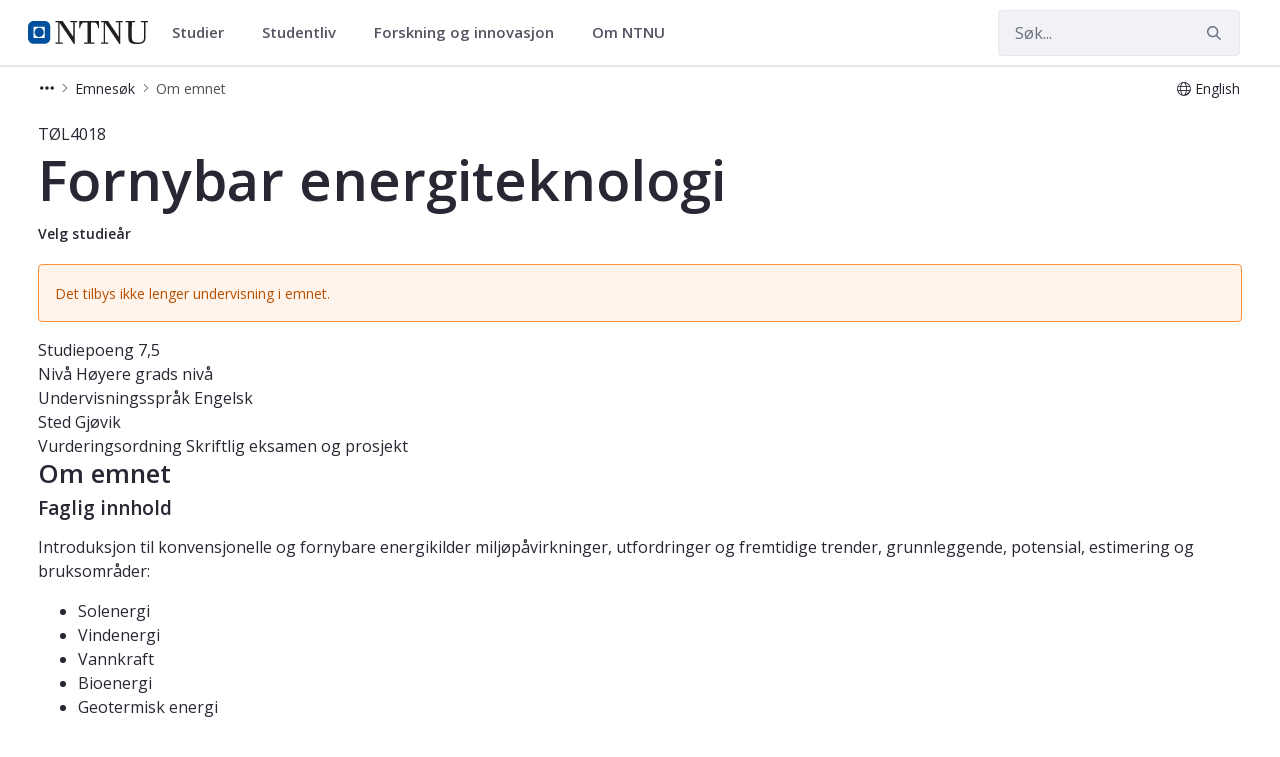

--- FILE ---
content_type: text/html;charset=UTF-8
request_url: https://www.ntnu.no/studier/emner/T%C3%98L4018
body_size: 19461
content:




































	
		
			<!DOCTYPE html>


















































































<html class="ltr" dir="ltr" lang="nb-NO">
	<head>
		<title>Emne - Fornybar energiteknologi - TØL4018 - NTNU</title>
		<meta content="initial-scale=1.0, width=device-width" name="viewport" />

		<meta name="mobile-web-app-capable" content="yes">
		<meta name="application-name" content="NTNU">

		<meta name="apple-mobile-web-app-capable" content="yes">
		<meta name="apple-mobile-web-app-title" content="NTNU">
		<meta name="apple-mobile-web-app-status-bar-style" content="default">

		<link rel="apple-touch-icon" href="https://www.ntnu.no/o/ntnu-theme/images/ntnu-icon-60x60.png">
		<link rel="apple-touch-icon" sizes="76x76" href="https://www.ntnu.no/o/ntnu-theme/images/ntnu-icon-76x76.png">
		<link rel="apple-touch-icon" sizes="120x120" href="https://www.ntnu.no/o/ntnu-theme/images/ntnu-icon-120x120.png">
		<link rel="apple-touch-icon" sizes="152x152" href="https://www.ntnu.no/o/ntnu-theme/images/ntnu-icon-152x152.png">

		<link href="//fonts.googleapis.com/css?family=Open+Sans:400italic,400,300,600,700" rel="stylesheet" type="text/css">
		<meta name="google-site-verification" content="MvmsXC06IWyb82SIuHjRFnJodYChvM7Vot7rt_2EcGk">
		<script async src="https://umami.it.ntnu.no/script.js" data-website-id="c2d02892-c0b8-4056-8265-05f9e45f2f9a"></script>






































<meta content="text/html; charset=UTF-8" http-equiv="content-type" />












<script data-senna-track="permanent" src="/o/frontend-js-lodash-web/lodash/lodash.js" type="text/javascript"></script>
<script data-senna-track="permanent" src="/o/frontend-js-lodash-web/lodash/util.js" type="text/javascript"></script>


<link href="https://www.ntnu.no/o/ntnu-theme/images/logoicon.ico" rel="icon" />




	
	





<link class="lfr-css-file" data-senna-track="temporary" href="https://www.ntnu.no/o/ntnu-theme/css/clay.css?browserId=other&amp;themeId=ntnutheme_WAR_ntnutheme&amp;minifierType=css&amp;languageId=nb_NO&amp;b=7110&amp;t=1766132762000" id="liferayAUICSS" rel="stylesheet" type="text/css" />



<link data-senna-track="temporary" href="/o/frontend-css-web/main.css?browserId=other&amp;themeId=ntnutheme_WAR_ntnutheme&amp;minifierType=css&amp;languageId=nb_NO&amp;b=7110&amp;t=1765988211660" id="liferayPortalCSS" rel="stylesheet" type="text/css" />









	

	





	



	

		<link data-senna-track="temporary" href="/combo?browserId=other&amp;minifierType=&amp;themeId=ntnutheme_WAR_ntnutheme&amp;languageId=nb_NO&amp;b=7110&amp;com_liferay_portal_search_web_search_bar_portlet_SearchBarPortlet_INSTANCE_templateSearch:%2Fsearch%2Fbar%2Fcss%2Fmain.css&amp;com_liferay_product_navigation_product_menu_web_portlet_ProductMenuPortlet:%2Fcss%2Fmain.css&amp;com_liferay_site_navigation_menu_web_portlet_SiteNavigationMenuPortlet:%2Fcss%2Fmain.css&amp;t=1766132762000" id="3b3caaa5" rel="stylesheet" type="text/css" />

	







<script data-senna-track="temporary" type="text/javascript">
	// <![CDATA[
		var Liferay = Liferay || {};

		Liferay.Browser = {
			acceptsGzip: function() {
				return true;
			},

			

			getMajorVersion: function() {
				return 131.0;
			},

			getRevision: function() {
				return '537.36';
			},
			getVersion: function() {
				return '131.0';
			},

			

			isAir: function() {
				return false;
			},
			isChrome: function() {
				return true;
			},
			isEdge: function() {
				return false;
			},
			isFirefox: function() {
				return false;
			},
			isGecko: function() {
				return true;
			},
			isIe: function() {
				return false;
			},
			isIphone: function() {
				return false;
			},
			isLinux: function() {
				return false;
			},
			isMac: function() {
				return true;
			},
			isMobile: function() {
				return false;
			},
			isMozilla: function() {
				return false;
			},
			isOpera: function() {
				return false;
			},
			isRtf: function() {
				return true;
			},
			isSafari: function() {
				return true;
			},
			isSun: function() {
				return false;
			},
			isWebKit: function() {
				return true;
			},
			isWindows: function() {
				return false;
			}
		};

		Liferay.Data = Liferay.Data || {};

		Liferay.Data.ICONS_INLINE_SVG = true;

		Liferay.Data.NAV_SELECTOR = '#navigation';

		Liferay.Data.NAV_SELECTOR_MOBILE = '#navigationCollapse';

		Liferay.Data.isCustomizationView = function() {
			return false;
		};

		Liferay.Data.notices = [
			null

			

			
		];

		Liferay.PortletKeys = {
			DOCUMENT_LIBRARY: 'com_liferay_document_library_web_portlet_DLPortlet',
			DYNAMIC_DATA_MAPPING: 'com_liferay_dynamic_data_mapping_web_portlet_DDMPortlet',
			ITEM_SELECTOR: 'com_liferay_item_selector_web_portlet_ItemSelectorPortlet'
		};

		Liferay.PropsValues = {
			JAVASCRIPT_SINGLE_PAGE_APPLICATION_TIMEOUT: 0,
			NTLM_AUTH_ENABLED: false,
			UPLOAD_SERVLET_REQUEST_IMPL_MAX_SIZE: 90085760000
		};

		Liferay.ThemeDisplay = {

			

			
				getLayoutId: function() {
					return '1059';
				},

				

				getLayoutRelativeControlPanelURL: function() {
					return '/group/studier/~/control_panel/manage?p_p_id=coursedetailsportlet_WAR_courselistportlet';
				},

				getLayoutRelativeURL: function() {
					return '/web/studier/emner';
				},
				getLayoutURL: function() {
					return 'https://www.ntnu.no/web/studier/emner';
				},
				getParentLayoutId: function() {
					return '4';
				},
				isControlPanel: function() {
					return false;
				},
				isPrivateLayout: function() {
					return 'false';
				},
				isVirtualLayout: function() {
					return false;
				},
			

			getBCP47LanguageId: function() {
				return 'nb-NO';
			},
			getCanonicalURL: function() {

				

				return 'https\x3a\x2f\x2fwww\x2entnu\x2eno\x2fweb\x2fstudier\x2femner\x2f-\x2fcourse_details\x2fT\x25C3\x2598L4018';
			},
			getCDNBaseURL: function() {
				return 'https://www.ntnu.no';
			},
			getCDNDynamicResourcesHost: function() {
				return '';
			},
			getCDNHost: function() {
				return '';
			},
			getCompanyGroupId: function() {
				return '4941131';
			},
			getCompanyId: function() {
				return '10113';
			},
			getDefaultLanguageId: function() {
				return 'nb_NO';
			},
			getDoAsUserIdEncoded: function() {
				return '';
			},
			getLanguageId: function() {
				return 'nb_NO';
			},
			getParentGroupId: function() {
				return '314472';
			},
			getPathContext: function() {
				return '';
			},
			getPathImage: function() {
				return '/image';
			},
			getPathJavaScript: function() {
				return '/o/frontend-js-web';
			},
			getPathMain: function() {
				return '/c';
			},
			getPathThemeImages: function() {
				return 'https://www.ntnu.no/o/ntnu-theme/images';
			},
			getPathThemeRoot: function() {
				return '/o/ntnu-theme';
			},
			getPlid: function() {
				return '1323774250';
			},
			getPortalURL: function() {
				return 'https://www.ntnu.no';
			},
			getScopeGroupId: function() {
				return '314472';
			},
			getScopeGroupIdOrLiveGroupId: function() {
				return '314472';
			},
			getSessionId: function() {
				return '';
			},
			getSiteAdminURL: function() {
				return 'https://www.ntnu.no/group/studier/~/control_panel/manage?p_p_lifecycle=0&p_p_state=maximized&p_p_mode=view';
			},
			getSiteGroupId: function() {
				return '314472';
			},
			getURLControlPanel: function() {
				return '/group/control_panel?refererPlid=1323774250';
			},
			getURLHome: function() {
				return 'https\x3a\x2f\x2fwww\x2entnu\x2eno\x2fweb\x2fguest';
			},
			getUserEmailAddress: function() {
				return '';
			},
			getUserId: function() {
				return '10116';
			},
			getUserName: function() {
				return '';
			},
			isAddSessionIdToURL: function() {
				return false;
			},
			isFreeformLayout: function() {
				return false;
			},
			isImpersonated: function() {
				return false;
			},
			isSignedIn: function() {
				return false;
			},
			isStateExclusive: function() {
				return false;
			},
			isStateMaximized: function() {
				return false;
			},
			isStatePopUp: function() {
				return false;
			}
		};

		var themeDisplay = Liferay.ThemeDisplay;

		Liferay.AUI = {

			

			getAvailableLangPath: function() {
				return 'available_languages.jsp?browserId=other&themeId=ntnutheme_WAR_ntnutheme&colorSchemeId=01&minifierType=js&languageId=nb_NO&b=7110&t=1768386642405';
			},
			getCombine: function() {
				return true;
			},
			getComboPath: function() {
				return '/combo/?browserId=other&minifierType=&languageId=nb_NO&b=7110&t=1765988216843&';
			},
			getDateFormat: function() {
				return '%d.%m.%Y';
			},
			getEditorCKEditorPath: function() {
				return '/o/frontend-editor-ckeditor-web';
			},
			getFilter: function() {
				var filter = 'raw';

				
					
						filter = 'min';
					
					

				return filter;
			},
			getFilterConfig: function() {
				var instance = this;

				var filterConfig = null;

				if (!instance.getCombine()) {
					filterConfig = {
						replaceStr: '.js' + instance.getStaticResourceURLParams(),
						searchExp: '\\.js$'
					};
				}

				return filterConfig;
			},
			getJavaScriptRootPath: function() {
				return '/o/frontend-js-web';
			},
			getLangPath: function() {
				return 'aui_lang.jsp?browserId=other&themeId=ntnutheme_WAR_ntnutheme&colorSchemeId=01&minifierType=js&languageId=nb_NO&b=7110&t=1765988216843';
			},
			getPortletRootPath: function() {
				return '/html/portlet';
			},
			getStaticResourceURLParams: function() {
				return '?browserId=other&minifierType=&languageId=nb_NO&b=7110&t=1765988216843';
			}
		};

		Liferay.authToken = '9CTvHCTq';

		

		Liferay.currentURL = '\x2fweb\x2fstudier\x2femner\x2f-\x2fcourse_details\x2fT\x25C3\x2598L4018';
		Liferay.currentURLEncoded = '\x252Fweb\x252Fstudier\x252Femner\x252F-\x252Fcourse_details\x252FT\x2525C3\x252598L4018';
	// ]]>
</script>



	

	<script src="/o/js_loader_modules?t=1767957040851" type="text/javascript"></script>


<script src="/o/js_loader_config?t=1765988229624" type="text/javascript"></script>
<script data-senna-track="permanent" src="/combo?browserId=other&minifierType=js&languageId=nb_NO&b=7110&t=1765988216843&/o/frontend-js-web/jquery/jquery.js&/o/frontend-js-web/clay/popper.js&/o/frontend-js-web/clay/bootstrap.js&/o/frontend-js-web/aui/aui/aui.js&/o/frontend-js-web/aui/aui-base-html5-shiv/aui-base-html5-shiv.js&/o/frontend-js-web/liferay/browser_selectors.js&/o/frontend-js-web/liferay/modules.js&/o/frontend-js-web/liferay/aui_sandbox.js&/o/frontend-js-web/clay/collapsible-search.js&/o/frontend-js-web/clay/side-navigation.js&/o/frontend-js-web/jquery/fm.js&/o/frontend-js-web/jquery/form.js&/o/frontend-js-web/misc/svg4everybody.js&/o/frontend-js-web/aui/arraylist-add/arraylist-add.js&/o/frontend-js-web/aui/arraylist-filter/arraylist-filter.js&/o/frontend-js-web/aui/arraylist/arraylist.js&/o/frontend-js-web/aui/array-extras/array-extras.js&/o/frontend-js-web/aui/array-invoke/array-invoke.js&/o/frontend-js-web/aui/attribute-base/attribute-base.js&/o/frontend-js-web/aui/attribute-complex/attribute-complex.js&/o/frontend-js-web/aui/attribute-core/attribute-core.js&/o/frontend-js-web/aui/attribute-observable/attribute-observable.js&/o/frontend-js-web/aui/attribute-extras/attribute-extras.js&/o/frontend-js-web/aui/base-base/base-base.js&/o/frontend-js-web/aui/base-pluginhost/base-pluginhost.js&/o/frontend-js-web/aui/classnamemanager/classnamemanager.js&/o/frontend-js-web/aui/datatype-xml-format/datatype-xml-format.js&/o/frontend-js-web/aui/datatype-xml-parse/datatype-xml-parse.js&/o/frontend-js-web/aui/dom-base/dom-base.js&/o/frontend-js-web/aui/dom-core/dom-core.js&/o/frontend-js-web/aui/dom-screen/dom-screen.js&/o/frontend-js-web/aui/dom-style/dom-style.js&/o/frontend-js-web/aui/event-base/event-base.js&/o/frontend-js-web/aui/event-custom-base/event-custom-base.js&/o/frontend-js-web/aui/event-custom-complex/event-custom-complex.js&/o/frontend-js-web/aui/event-delegate/event-delegate.js&/o/frontend-js-web/aui/event-focus/event-focus.js&/o/frontend-js-web/aui/event-hover/event-hover.js" type="text/javascript"></script>
<script data-senna-track="permanent" src="/combo?browserId=other&minifierType=js&languageId=nb_NO&b=7110&t=1765988216843&/o/frontend-js-web/aui/event-key/event-key.js&/o/frontend-js-web/aui/event-mouseenter/event-mouseenter.js&/o/frontend-js-web/aui/event-mousewheel/event-mousewheel.js&/o/frontend-js-web/aui/event-outside/event-outside.js&/o/frontend-js-web/aui/event-resize/event-resize.js&/o/frontend-js-web/aui/event-simulate/event-simulate.js&/o/frontend-js-web/aui/event-synthetic/event-synthetic.js&/o/frontend-js-web/aui/intl/intl.js&/o/frontend-js-web/aui/io-base/io-base.js&/o/frontend-js-web/aui/io-form/io-form.js&/o/frontend-js-web/aui/io-queue/io-queue.js&/o/frontend-js-web/aui/io-upload-iframe/io-upload-iframe.js&/o/frontend-js-web/aui/io-xdr/io-xdr.js&/o/frontend-js-web/aui/json-parse/json-parse.js&/o/frontend-js-web/aui/json-stringify/json-stringify.js&/o/frontend-js-web/aui/node-base/node-base.js&/o/frontend-js-web/aui/node-core/node-core.js&/o/frontend-js-web/aui/node-event-delegate/node-event-delegate.js&/o/frontend-js-web/aui/node-event-simulate/node-event-simulate.js&/o/frontend-js-web/aui/node-focusmanager/node-focusmanager.js&/o/frontend-js-web/aui/node-pluginhost/node-pluginhost.js&/o/frontend-js-web/aui/node-screen/node-screen.js&/o/frontend-js-web/aui/node-style/node-style.js&/o/frontend-js-web/aui/oop/oop.js&/o/frontend-js-web/aui/plugin/plugin.js&/o/frontend-js-web/aui/pluginhost-base/pluginhost-base.js&/o/frontend-js-web/aui/pluginhost-config/pluginhost-config.js&/o/frontend-js-web/aui/querystring-stringify-simple/querystring-stringify-simple.js&/o/frontend-js-web/aui/queue-promote/queue-promote.js&/o/frontend-js-web/aui/selector-css2/selector-css2.js&/o/frontend-js-web/aui/selector-css3/selector-css3.js&/o/frontend-js-web/aui/selector-native/selector-native.js&/o/frontend-js-web/aui/selector/selector.js&/o/frontend-js-web/aui/widget-base/widget-base.js&/o/frontend-js-web/aui/widget-htmlparser/widget-htmlparser.js&/o/frontend-js-web/aui/widget-skin/widget-skin.js" type="text/javascript"></script>
<script data-senna-track="permanent" src="/combo?browserId=other&minifierType=js&languageId=nb_NO&b=7110&t=1765988216843&/o/frontend-js-web/aui/widget-uievents/widget-uievents.js&/o/frontend-js-web/aui/yui-throttle/yui-throttle.js&/o/frontend-js-web/aui/aui-base-core/aui-base-core.js&/o/frontend-js-web/aui/aui-base-lang/aui-base-lang.js&/o/frontend-js-web/aui/aui-classnamemanager/aui-classnamemanager.js&/o/frontend-js-web/aui/aui-component/aui-component.js&/o/frontend-js-web/aui/aui-debounce/aui-debounce.js&/o/frontend-js-web/aui/aui-delayed-task-deprecated/aui-delayed-task-deprecated.js&/o/frontend-js-web/aui/aui-event-base/aui-event-base.js&/o/frontend-js-web/aui/aui-event-input/aui-event-input.js&/o/frontend-js-web/aui/aui-form-validator/aui-form-validator.js&/o/frontend-js-web/aui/aui-node-base/aui-node-base.js&/o/frontend-js-web/aui/aui-node-html5/aui-node-html5.js&/o/frontend-js-web/aui/aui-selector/aui-selector.js&/o/frontend-js-web/aui/aui-timer/aui-timer.js&/o/frontend-js-web/liferay/dependency.js&/o/frontend-js-web/liferay/dom_task_runner.js&/o/frontend-js-web/liferay/events.js&/o/frontend-js-web/liferay/language.js&/o/frontend-js-web/liferay/lazy_load.js&/o/frontend-js-web/liferay/liferay.js&/o/frontend-js-web/liferay/util.js&/o/frontend-js-web/liferay/global.bundle.js&/o/frontend-js-web/liferay/portal.js&/o/frontend-js-web/liferay/portlet.js&/o/frontend-js-web/liferay/workflow.js&/o/frontend-js-web/liferay/address.js&/o/frontend-js-web/liferay/form.js&/o/frontend-js-web/liferay/form_placeholders.js&/o/frontend-js-web/liferay/icon.js&/o/frontend-js-web/liferay/menu.js&/o/frontend-js-web/liferay/notice.js&/o/frontend-js-web/liferay/poller.js" type="text/javascript"></script>
<script src="/o/frontend-js-web/loader/config.js" type="text/javascript"></script>
<script src="/o/frontend-js-web/loader/loader.3.js" type="text/javascript"></script>




	

	<script data-senna-track="temporary" src="/o/js_bundle_config?t=1765988267864" type="text/javascript"></script>


<script data-senna-track="temporary" type="text/javascript">
	// <![CDATA[
		
			
				
		

		

		
	// ]]>
</script>









	
		

			

			
		
		



	
		

			

			
		
	












	

	





	



	

		<script data-senna-track="temporary" src="/combo?browserId=other&amp;minifierType=&amp;themeId=ntnutheme_WAR_ntnutheme&amp;languageId=nb_NO&amp;b=7110&amp;coursedetailsportlet_WAR_courselistportlet:%2Fjs%2Flib%2Fmoment.min.js&amp;t=1766132762000" type="text/javascript"></script>

	















<link class="lfr-css-file" data-senna-track="temporary" href="https://www.ntnu.no/o/ntnu-theme/css/main.css?browserId=other&amp;themeId=ntnutheme_WAR_ntnutheme&amp;minifierType=css&amp;languageId=nb_NO&amp;b=7110&amp;t=1766132762000" id="liferayThemeCSS" rel="stylesheet" type="text/css" />




	<style data-senna-track="temporary" type="text/css">
		/*make the global tab blue */
li#layout_1581 > a:first-of-type {
background-color: #00509e!important;
color:#fff !important;
}
	</style>





	<style data-senna-track="temporary" type="text/css">

		

			

		

			

		

			

		

			

		

			

		

			

		

			

		

			

		

	</style>


<link data-senna-track="permanent" href="https://www.ntnu.no/combo?browserId=other&minifierType=css&languageId=nb_NO&b=7110&t=1765988208986&/o/product-navigation-simulation-theme-contributor/css/simulation_panel.css&/o/product-navigation-product-menu-theme-contributor/product_navigation_product_menu.css&/o/product-navigation-control-menu-theme-contributor/product_navigation_control_menu.css" rel="stylesheet" type = "text/css" />
<script data-senna-track="permanent" src="https://www.ntnu.no/combo?browserId=other&minifierType=js&languageId=nb_NO&b=7110&t=1765988208986&/o/product-navigation-control-menu-theme-contributor/product_navigation_control_menu.js" type = "text/javascript"></script>






<script type="text/javascript">
// <![CDATA[
Liferay.on(
	'ddmFieldBlur', function(event) {
		if (window.Analytics) {
			Analytics.send(
				'fieldBlurred',
				'Form',
				{
					fieldName: event.fieldName,
					focusDuration: event.focusDuration,
					formId: event.formId,
					page: event.page - 1
				}
			);
		}
	}
);

Liferay.on(
	'ddmFieldFocus', function(event) {
		if (window.Analytics) {
			Analytics.send(
				'fieldFocused',
				'Form',
				{
					fieldName: event.fieldName,
					formId: event.formId,
					page: event.page - 1
				}
			);
		}
	}
);

Liferay.on(
	'ddmFormPageShow', function(event) {
		if (window.Analytics) {
			Analytics.send(
				'pageViewed',
				'Form',
				{
					formId: event.formId,
					page: event.page,
					title: event.title
				}
			);
		}
	}
);

Liferay.on(
	'ddmFormSubmit', function(event) {
		if (window.Analytics) {
			Analytics.send(
				'formSubmitted',
				'Form',
				{
					formId: event.formId
				}
			);
		}
	}
);

Liferay.on(
	'ddmFormView', function(event) {
		if (window.Analytics) {
			Analytics.send(
				'formViewed',
				'Form',
				{
					formId: event.formId,
					title: event.title
				}
			);
		}
	}
);
// ]]>
</script>







<script data-senna-track="temporary" type="text/javascript">
	if (window.Analytics) {
		window._com_liferay_document_library_analytics_isViewFileEntry = false;
	}
</script>





















	</head>


	<body class=" controls-visible  yui3-skin-sam signed-out public-page site">

















































	<nav class="quick-access-nav" id="rsnn_quickAccessNav">
		<h1 class="hide-accessible">Navigasjon</h1>

		<ul>
			
				<li><a href="#main-content">Hopp til innhold</a></li>
			

			
		</ul>
	</nav>

	





















































































		<div class="mb-0 pt-0" id="wrapper">

<header id="banner">
	<div id="navigation" class="navbar navbar-classic navbar-expand-md navbar-light shadow-ntnu bgc-white light bgh-s">
	    <div class="container">
				<a href="/" id="home_href">
					<div style="min-height: 44px; display: flex; align-items: center;">
						<span class="sr-only">NTNU Hjemmeside</span>
						<img id="header_logo" alt="NTNU Hjemmeside" width="120px" src="https://www.ntnu.no/o/ntnu-theme/images/ntnu-logo-web-v1.svg" height="23px" />
					</div>
				</a>
    		<h1 class="sr-only">Studier</h1>

	<div class="navbar-buttons">
		<button aria-controls="searchCollapse" aria-expanded="false" aria-label="Vis/skjul søk" class="navbar-toggler navbar-toggler-right header-toggle-btn" data-target="#searchCollapse" data-toggle="collapse" type="button" id="search-toggle-btn">
			<span class="icn"><i class="fa fa-search"></i></span>
			<span class="icn-label">Søk</span>
		</button>

		<button aria-controls="navigationCollapse" aria-expanded="false" aria-label="Vis/skjul navigasjon" class="navbar-toggler navbar-toggler-right header-toggle-btn" data-target="#navigationCollapse" data-toggle="collapse" type="button" id="nav-toggle-btn">
			<span class="icn"><i class="fa fa-bars"></i></span>
			<span class="icn-label">Meny</span>
		</button>
	</div>

	<div aria-expanded="false" class="collapse navbar-collapse" id="navigationCollapse">
<ul aria-label="Nettstedsider" class="navbar-blank navbar-nav navbar-site" role="menubar">






          <li class="lfr-nav-item nav-item dropdown" id="gmenuitem_0_0" role="presentation">
            <a aria-labelledby="gmenuitem_0_0" aria-haspopup='true' class="nav-link text-truncate dropdown-toggle" href='/studier' role="menuitem" data-toggle="dropdown" data-target="#">
              <span class="text-truncate">Studier             <span class="lfr-nav-child-toggle">
<span  id="qfkd____"><svg aria-hidden="true" class="lexicon-icon lexicon-icon-angle-down" focusable="false" ><use data-href="https://www.ntnu.no/o/ntnu-theme/images/lexicon/icons.svg#angle-down"></use></svg></span>            </span>
</span>
            </a>
              <ul aria-expanded="false" class="child-menu dropdown-menu" role="menu">
                    <li id="gmenuitem_1_0_Studere_på_NTNU" role="presentation">
                      <a aria-labelledby="gmenuitem_1_0_Studere_på_NTNU" class="dropdown-item" href="/studier/"  role="menuitem">Studere på NTNU</a>
                    </li>
                    <li id="gmenuitem_1_1_Finn_studieprogram" role="presentation">
                      <a aria-labelledby="gmenuitem_1_1_Finn_studieprogram" class="dropdown-item" href="/studier/alle"  role="menuitem">Finn studieprogram</a>
                    </li>
                    <li id="gmenuitem_1_2_Søke_opptak" role="presentation">
                      <a aria-labelledby="gmenuitem_1_2_Søke_opptak" class="dropdown-item" href="/studier/opptak"  role="menuitem">Søke opptak</a>
                    </li>
                    <li id="gmenuitem_1_3_Videreutdanning_og_deltid" role="presentation">
                      <a aria-labelledby="gmenuitem_1_3_Videreutdanning_og_deltid" class="dropdown-item" href="/videre"  role="menuitem">Videreutdanning og deltid</a>
                    </li>
                    <li id="gmenuitem_1_4_Forkurs_og_oppfriskning" role="presentation">
                      <a aria-labelledby="gmenuitem_1_4_Forkurs_og_oppfriskning" class="dropdown-item" href="/studier/forkurs"  role="menuitem">Forkurs og oppfriskning</a>
                    </li>
              </ul>
          </li>





          <li class="lfr-nav-item nav-item dropdown" id="gmenuitem_0_1" role="presentation">
            <a aria-labelledby="gmenuitem_0_1" aria-haspopup='true' class="nav-link text-truncate dropdown-toggle" href='/student' role="menuitem" data-toggle="dropdown" data-target="#">
              <span class="text-truncate">Studentliv             <span class="lfr-nav-child-toggle">
<span  id="jbfs____"><svg aria-hidden="true" class="lexicon-icon lexicon-icon-angle-down" focusable="false" ><use data-href="https://www.ntnu.no/o/ntnu-theme/images/lexicon/icons.svg#angle-down"></use></svg></span>            </span>
</span>
            </a>
              <ul aria-expanded="false" class="child-menu dropdown-menu" role="menu">
                    <li id="gmenuitem_1_0_Student_i_Gjøvik" role="presentation">
                      <a aria-labelledby="gmenuitem_1_0_Student_i_Gjøvik" class="dropdown-item" href="/student/gjovik"  role="menuitem">Student i Gjøvik</a>
                    </li>
                    <li id="gmenuitem_1_1_Student_i_Trondheim" role="presentation">
                      <a aria-labelledby="gmenuitem_1_1_Student_i_Trondheim" class="dropdown-item" href="/student/trondheim"  role="menuitem">Student i Trondheim</a>
                    </li>
                    <li id="gmenuitem_1_2_Student_i_Ålesund" role="presentation">
                      <a aria-labelledby="gmenuitem_1_2_Student_i_Ålesund" class="dropdown-item" href="/student/alesund"  role="menuitem">Student i Ålesund</a>
                    </li>
              </ul>
          </li>





          <li class="lfr-nav-item nav-item dropdown" id="gmenuitem_0_2" role="presentation">
            <a aria-labelledby="gmenuitem_0_2" aria-haspopup='true' class="nav-link text-truncate dropdown-toggle" href='/forskning' role="menuitem" data-toggle="dropdown" data-target="#">
              <span class="text-truncate">Forskning og innovasjon             <span class="lfr-nav-child-toggle">
<span  id="uvlz____"><svg aria-hidden="true" class="lexicon-icon lexicon-icon-angle-down" focusable="false" ><use data-href="https://www.ntnu.no/o/ntnu-theme/images/lexicon/icons.svg#angle-down"></use></svg></span>            </span>
</span>
            </a>
              <ul aria-expanded="false" class="child-menu dropdown-menu" role="menu">
                    <li id="gmenuitem_1_0_Forskning" role="presentation">
                      <a aria-labelledby="gmenuitem_1_0_Forskning" class="dropdown-item" href="/forskning"  role="menuitem">Forskning</a>
                    </li>
                    <li id="gmenuitem_1_1_Innovasjon" role="presentation">
                      <a aria-labelledby="gmenuitem_1_1_Innovasjon" class="dropdown-item" href="/nyskaping"  role="menuitem">Innovasjon</a>
                    </li>
                    <li id="gmenuitem_1_2_Satsingsområder" role="presentation">
                      <a aria-labelledby="gmenuitem_1_2_Satsingsområder" class="dropdown-item" href="/forskning/satsingsomraader"  role="menuitem">Satsingsområder</a>
                    </li>
                    <li id="gmenuitem_1_3_Toppforskning" role="presentation">
                      <a aria-labelledby="gmenuitem_1_3_Toppforskning" class="dropdown-item" href="/forskning/toppforskning"  role="menuitem">Toppforskning</a>
                    </li>
                    <li id="gmenuitem_1_4_Ekspertlister" role="presentation">
                      <a aria-labelledby="gmenuitem_1_4_Ekspertlister" class="dropdown-item" href="/eksperter"  role="menuitem">Ekspertlister</a>
                    </li>
                    <li id="gmenuitem_1_5_Ph.d." role="presentation">
                      <a aria-labelledby="gmenuitem_1_5_Ph.d." class="dropdown-item" href="/phd"  role="menuitem">Ph.d.</a>
                    </li>
              </ul>
          </li>





          <li class="lfr-nav-item nav-item dropdown" id="gmenuitem_0_3" role="presentation">
            <a aria-labelledby="gmenuitem_0_3" aria-haspopup='true' class="nav-link text-truncate dropdown-toggle" href='/om' role="menuitem" data-toggle="dropdown" data-target="#">
              <span class="text-truncate">Om NTNU             <span class="lfr-nav-child-toggle">
<span  id="ored____"><svg aria-hidden="true" class="lexicon-icon lexicon-icon-angle-down" focusable="false" ><use data-href="https://www.ntnu.no/o/ntnu-theme/images/lexicon/icons.svg#angle-down"></use></svg></span>            </span>
</span>
            </a>
              <ul aria-expanded="false" class="child-menu dropdown-menu" role="menu">
                    <li id="gmenuitem_1_0_Fakulteter_og_institutter" role="presentation">
                      <a aria-labelledby="gmenuitem_1_0_Fakulteter_og_institutter" class="dropdown-item" href="/fakulteter"  role="menuitem">Fakulteter og institutter</a>
                    </li>
                    <li id="gmenuitem_1_1_Sentre" role="presentation">
                      <a aria-labelledby="gmenuitem_1_1_Sentre" class="dropdown-item" href="/sentre"  role="menuitem">Sentre</a>
                    </li>
                    <li id="gmenuitem_1_2_Bibliotek" role="presentation">
                      <a aria-labelledby="gmenuitem_1_2_Bibliotek" class="dropdown-item" href="/ub"  role="menuitem">Bibliotek</a>
                    </li>
                    <li id="gmenuitem_1_3_Kart" role="presentation">
                      <a aria-labelledby="gmenuitem_1_3_Kart" class="dropdown-item" href="/kart"  role="menuitem">Kart</a>
                    </li>
                    <li id="gmenuitem_1_4_Ledige_stillinger" role="presentation">
                      <a aria-labelledby="gmenuitem_1_4_Ledige_stillinger" class="dropdown-item" href="/ledige-stillinger"  role="menuitem">Ledige stillinger</a>
                    </li>
                    <li id="gmenuitem_1_5_Arrangement" role="presentation">
                      <a aria-labelledby="gmenuitem_1_5_Arrangement" class="dropdown-item" href="/kalender"  role="menuitem">Arrangement</a>
                    </li>
                    <li id="gmenuitem_1_6_Nyheter" role="presentation">
                      <a aria-labelledby="gmenuitem_1_6_Nyheter" class="dropdown-item" href="/nyheter"  role="menuitem">Nyheter</a>
                    </li>
                    <li id="gmenuitem_1_7_Kontakt_oss" role="presentation">
                      <a aria-labelledby="gmenuitem_1_7_Kontakt_oss" class="dropdown-item" href="/kontakt"  role="menuitem">Kontakt oss</a>
                    </li>
                    <li id="gmenuitem_1_8_Om_NTNU" role="presentation">
                      <a aria-labelledby="gmenuitem_1_8_Om_NTNU" class="dropdown-item" href="/om"  role="menuitem">Om NTNU</a>
                    </li>
              </ul>
          </li>
</ul>



	</div>

	<div aria-expanded="false" class="collapse navbar-collapse justify-content-end" id="searchCollapse">
		<div class="justify-content-end navbar-form my-2 my-md-0" role="search">
		</div>
		<div class="justify-content-end navbar-form my-2 my-md-0" role="search">
			<form action="/sok" method="get" class="col-12">
				<fieldset class="fieldset">
					<div class="input-group search-bar search-bar-simple">
						<div class="input-group-item search-bar-keywords-input-wrapper">
							<input id="ntnu-search" name="query" placeholder="Søk..." title="Search" type="text" value="" aria-label="Søk" class="form-control input-group-inset input-group-inset-after search-bar-keywords-input">
							<div class="input-group-inset-item input-group-inset-item-after search-bar-search-button-wrapper">
								<button id="ntnu-search-act" class="btn search-bar-search-button btn-unstyled" aria-label="Submit" type="submit">
									<svg class="lexicon-icon lexicon-icon-search" focusable="false" role="presentation" viewBox="0 0 512 512">
										<path class="lexicon-icon-outline" d="M503.254 467.861l-133.645-133.645c27.671-35.13 44.344-79.327 44.344-127.415 0-113.784-92.578-206.362-206.362-206.362s-206.362 92.578-206.362 206.362 92.578 206.362 206.362 206.362c47.268 0 90.735-16.146 125.572-42.969l133.851 133.851c5.002 5.002 11.554 7.488 18.106 7.488s13.104-2.486 18.106-7.488c10.004-10.003 10.004-26.209 0.029-36.183zM52.446 206.801c0-85.558 69.616-155.173 155.173-155.173s155.174 69.616 155.174 155.173-69.616 155.173-155.173 155.173-155.173-69.616-155.173-155.173z"></path>
									</svg>
								</button>
							</div>
						</div>
					</div>
				</fieldset>
			</form>
		</div>
	</div>

	<script>
	$(document).ready(function() {
	// Toggle navigation icon
	$('#navigationCollapse').on('show.bs.collapse', function () {
		$('#nav-toggle-btn i').removeClass('fa-bars').addClass('fa-times');
	}).on('hide.bs.collapse', function () {
		$('#nav-toggle-btn i').removeClass('fa-times').addClass('fa-bars');
	});

	// Toggle search icon
	$('#searchCollapse').on('show.bs.collapse', function () {
		$('#search-toggle-btn i').removeClass('fa-search').addClass('fa-times');
	}).on('hide.bs.collapse', function () {
		$('#search-toggle-btn i').removeClass('fa-times').addClass('fa-search');
	});
	});
	</script>

		</div>
	</div>
	
	<nav id="breadcrumbs">
		<div class="container">
			<div class="d-flex flex-column flex-sm-row align-items-stretch container">
				<nav class="ntnu-crumbs flex-grow w-100">








































	

	<div class="portlet-boundary portlet-boundary_ntnubreadcrumbportlet_WAR_ntnubreadcrumbportlet_  portlet-static portlet-static-end portlet-barebone  " id="p_p_id_ntnubreadcrumbportlet_WAR_ntnubreadcrumbportlet_INSTANCE_abcd_" >
		<span id="p_ntnubreadcrumbportlet_WAR_ntnubreadcrumbportlet_INSTANCE_abcd"></span>




	

	
		
			






































	

		

		
<section class="portlet" id="portlet_ntnubreadcrumbportlet_WAR_ntnubreadcrumbportlet_INSTANCE_abcd">


	<div class="portlet-content">



		
			<div class=" portlet-content-container" >
				


	<div class="portlet-body">



	
		
			
				
					



















































	

				

				
					
						


	

		















    
        <ol class="breadcrumb">
            <li class="breadcrumb-item dropdown">
                <a aria-label="Vis stien" aria-expanded="false" aria-haspopup="true" class="breadcrumb-link dropdown-toggle" data-toggle="dropdown" href="" id="breadcrumb2Dropdown1" role="button">
                    <svg class="lexicon-icon lexicon-icon-ellipsis-h" focusable="false" role="presentation" viewBox="0 0 512 512">
                        <path class="lexicon-icon-outline" d="M320 256c0 35.346-28.654 64-64 64s-64-28.654-64-64c0-35.346 28.654-64 64-64s64 28.654 64 64z"/>
                        <path class="lexicon-icon-outline" d="M128 256c0 35.346-28.654 64-64 64s-64-28.654-64-64c0-35.346 28.654-64 64-64s64 28.654 64 64z"/>
                        <path class="lexicon-icon-outline" d="M512 256c0 35.346-28.654 64-64 64s-64-28.654-64-64c0-35.346 28.654-64 64-64s64 28.654 64 64z"/>
                    </svg>
                </a>
                <div aria-labelledby="breadcrumb2Dropdown1" class="dropdown-menu">
                    
                        <a class="dropdown-item" href="/">Hjem</a>
                    
                    
                        
                            <a class="dropdown-item" href="/studier">Studier</a>
                        
                    
                        
                    
                        
                    
                </div>
            </li>
            
                
            
                
                    
                        
                        
                        
                            <li class="breadcrumb-item">
                                <a class="breadcrumb-link" href="/studier/emnesok" title="Emnesøk">
                                    <div class="breadcrumb-flex-wrapper">
                                        <span class="breadcrumb-text-truncate">Emnesøk</span>
                                    </div>
                                </a>
                            </li>
                        
                    
                
            
                
                    
                        
                            <li class="active breadcrumb-item">
                                <div class="breadcrumb-flex-wrapper">
                                    <span class="breadcrumb-text-truncate" title="Om emnet">Om emnet</span>
                                </div>
                            </li>
                        
                        
                        
                    
                
            
        </ol>
    

    


	
	
					
				
			
		
	
	


	</div>

			</div>
		
	</div>
</section>

		
	

		
		







	</div>






			</nav>

				<div class="text-nowrap ntnu-langswitch">








































	

	<div class="portlet-boundary portlet-boundary_languageportlet_WAR_languageportlet_  portlet-static portlet-static-end portlet-borderless  " id="p_p_id_languageportlet_WAR_languageportlet_INSTANCE_abcd_" >
		<span id="p_languageportlet_WAR_languageportlet_INSTANCE_abcd"></span>




	

	
		
			






































	

		

		
<section class="portlet" id="portlet_languageportlet_WAR_languageportlet_INSTANCE_abcd">


	<div class="portlet-content">


			<div class="autofit-float autofit-row portlet-header">

					<div class="autofit-col autofit-col-expand">
						<h2 class="portlet-title-text">Språkvelger</h2>
					</div>

			</div>

		
			<div class=" portlet-content-container" >
				


	<div class="portlet-body">



	
		
			
				
					



















































	

				

				
					
						


	

		  














<div id="language-portlet-portlet" style="font-size: 0.875rem">
  
  
    <i class="fal fa-globe text-dark"></i>
    <a
      style="display: inline-flex; align-items: center; min-height: 44px"
      class="text-dark"
      title="English version: https://www.ntnu.edu/studies/courses/T%C3%98L4018"
      href="https://www.ntnu.edu/studies/courses/T%C3%98L4018"
      >English</a>
  
</div>


	
	
					
				
			
		
	
	


	</div>

			</div>
		
	</div>
</section>

		
	

		
		







	</div>






					</div>
			</div>
		</div>
	</nav>

</header>

			<section class="" id="content">
				<h1 class="sr-only">Emne - Fornybar energiteknologi - TØL4018</h1>





































<div class="columns-1" id="main-content" role="main">
  <div class="container">
    <div class="portlet-layout row">
      <div class="portlet-column portlet-column-only col-md-12" id="column-1">
        <div class="portlet-dropzone portlet-column-content portlet-column-content-only" id="layout-column_column-1">







































	

	<div class="portlet-boundary portlet-boundary_coursedetailsportlet_WAR_courselistportlet_  portlet-static portlet-static-end portlet-borderless  " id="p_p_id_coursedetailsportlet_WAR_courselistportlet_" >
		<span id="p_coursedetailsportlet_WAR_courselistportlet"></span>




	

	
		
			






































	

		

		
<section class="portlet" id="portlet_coursedetailsportlet_WAR_courselistportlet">


	<div class="portlet-content">


			<div class="autofit-float autofit-row portlet-header">

					<div class="autofit-col autofit-col-expand">
						<h2 class="portlet-title-text">course-details-portlet</h2>
					</div>

			</div>

		
			<div class=" portlet-content-container" >
				


	<div class="portlet-body">



	
		
			
				
					



















































	

				

				
					
						


	

		










































<script>
    moment.locale("nb_NO");
</script>

<div id="course-details"  data-coursecode="TØL4018">
    
        
        
        
            <span class="course-code">TØL4018</span>
            <h1 class="display-custom course-name ">Fornybar energiteknologi</h1>
            <label for="selectedYear" class="course-select-info">Velg studieår</label>
            <div class="yearSelect hide">
                
                    
                
                
                <form id="_coursedetailsportlet_WAR_courselistportlet_form" name="_coursedetailsportlet_WAR_courselistportlet_form" action="https://www.ntnu.no/web/studier/emner/-/course_details/T%C3%98L4018?p_p_lifecycle=1&amp;p_auth=9CTvHCTq" method="POST">

                    

                    <select id="selectedYear" name="selectedYear" class="form-control bg-info text-white">
                        
                            <option class="white" value="2025" selected="selected">
                                Studieår
                                2025/2026
                            </option>
                        
                            <option class="white" value="2024">
                                Studieår
                                2024/2025
                            </option>
                        
                            <option class="white" value="2023">
                                Studieår
                                2023/2024
                            </option>
                        
                            <option class="white" value="2022">
                                Studieår
                                2022/2023
                            </option>
                        
                            <option class="white" value="2021">
                                Studieår
                                2021/2022
                            </option>
                        
                            <option class="white" value="2020">
                                Studieår
                                2020/2021
                            </option>
                        
                            <option class="white" value="2019">
                                Studieår
                                2019/2020
                            </option>
                        
                            <option class="white" value="2018">
                                Studieår
                                2018/2019
                            </option>
                        
                            <option class="white" value="2017">
                                Studieår
                                2017/2018
                            </option>
                        
                    </select>
                    <noscript>
                        &nbsp;<input type="submit" name="refresh" value="Oppdater">
                    </noscript>
                </form>
            </div>

            
            

            

            
                

                    

                    
                        
                        
                        
                        
                        <p class="portlet-msg-alert mt-3">Det tilbys ikke lenger undervisning i emnet.</p>
                    
                
            

            


            

            <div class="course-facts">
                <div class="course-fact">
                    
                        <span class="course-fact-label">
                            Studiepoeng
                        </span>

                        <span class="course-fact-value">
                        
                        
                            
                                
                                
                                    7,5
                                
                            
                        
                        </span>
                </div>
                <div class="course-fact">
                    
                    
                        <span class="course-fact-label">Nivå</span>
                        <span class="course-fact-value">
                            Høyere grads nivå
                        </span>
                    
                </div>
                
                
                    <div class="course-fact">
                        
                        <span class="course-fact-label">
                            Undervisningsspråk
                        </span>
                        <span class="course-fact-value">
                            Engelsk
                        </span>
                    </div>
                    <div class="course-fact">
                        
                        
                            <span class="course-fact-value">
                                <span class="course-fact-label">Sted</span>
                                
                                    
                                        Gjøvik
                                    
                                    
                                    
                                    
                                
                            </span>
                        
                    </div>
                
                
                    <div class="course-fact">
                       
                        <span class="course-fact-label">Vurderingsordning</span>
                        <span class="course-fact-value">
                        
                        
                            
                                
                                
                                    
                                
                            
                        
                        
                            Skriftlig eksamen og prosjekt
                        
                        </span>
                   </div>
                
        </div>

        <span class="course-registration-deadline">
            
                
                
                    
                

                
            
        </span>

        <!-- FANE (1) OM -->
        <div class="tab" id="omEmnet">
            <div>
    <div class="portlet-column portlet-column-first">
        <h1 class="tabTitle" style="display: none;">Om</h1>
        <h2 class="course-about-header h1">Om emnet</h2>

        <div class="content">
            
                <div id="course-content-toggler" class="mb-4">
                    <h3 class="header-course-content">Faglig innhold</h3>
                    <p class="content-course-content"><p>Introduksjon til konvensjonelle og fornybare energikilder miljøpåvirkninger, utfordringer og fremtidige trender, grunnleggende, potensial, estimering og bruksområder:</p><ul><li>Solenergi</li><li>Vindenergi</li><li>Vannkraft</li><li>Bioenergi</li><li>Geotermisk energi</li><li>Havenergi</li></ul></p>
                </div>
            

            
                <div id="learning-goal-toggler" class="mb-4">
                    <h3 class="header-learning-goal">Læringsutbytte</h3>
                    <p class="content-learning-goal">Hovedformålet med dette kurset er å introdusere studenter med tilgjengelighet, potensial og egnethet for fornybare energiressurser som en erstatning for konvensjonelle energiressurser i fremtidig energibehov. Etter gjennomført kurs skal studenten ha Kunnskap: Avansert kunnskap om ulike fornybare energiressurser. Avansert kunnskap om potensialet ved å bruke fornybar energiteknologi som et komplement til og i den grad det er mulig, erstatning for konvensjonelle teknologier, og muligheter for å kombinere fornybare og ikke-fornybare energiteknologier i hybridsystemer. Kunnskap om strategier for å øke bruken av fornybare energiressurser for fremtidig etterspørsel. Ferdigheter: Analyse av betydningen av fornybare energiløsninger for bærekraftig utvikling. Kunne identifisere bærekraftige energiløsninger for bærekraftig utvikling. Kunne utføre tekno-økonomisk vurdering. Generell kompetanse: Utvikle kompetanse i å identifisere tilgjengelighet og utnyttelse av fornybare energiressurser. Utvikle kompetanse i å vurdere ulike fornybare energiteknologier. Studentene demonstrerer kompetanse i analyse av fornybare systemer, uavhengig.</p>
                </div>
            

            
                <div id="learning-method-toggler" class="mb-4">
                    <h3 class="header-learning-method">Læringsformer og aktiviteter</h3>
                    <p class="content-learning-method ">Forelesninger, øvinger, prosjektarbeid. Emnet kan gis som veiledet selvstudium dersom mindre enn 6 studenter er påmeldt. For å fullføre arbeidskravene må 50 % av innleveringene være godkjent. Undervisning, veiledning, oppgaver og eksamen gis på engelsk.</p>
                </div>
             

            
                <div id="mandatory-activities-toggler" class="mb-4">
                    <h3 class="header-mandatory-activities">Obligatoriske aktiviteter</h3>
                    <ul class="content-mandatory-activities">
                        
                            <li>Obligatoriske arbeidskrav</li>
                        
                    </ul>
                </div>
            

            
                <div id="further-evaluation-toggler" class="mb-4 mt-3">
                    <h3 class="header-further-evaluation">Mer om vurdering</h3>
                    
                    <p class="content-further-evaluation">Den endelige karakteren er basert på skriftlig eksamen (teller 70%) og prosjektoppgave (teller 30%) begge må være bestått. Ordinær skriftlig eksamen kan endres til muntlig eksamen, dersom færre enn 6 studenter er påmeldt. Ordinær kontinuasjonseksamen til skriftlig eksamen (august neste gang). Ordinær kontinuasjon til skriftlig eksamen kan endres til muntlig eksamen. For prosjekt - ny frist for innlevering av prosjektoppgave.</p>
                </div>
             

            
                <div id="requirements-toggler" class="mb-4">
                    <h3 class="header-requirements">Spesielle vilkår</h3>
                    <div class="content-requirements">
                        

                        
                            
                                
                                    <p>
                                        Krever opptak til studieprogram:<br />
                                        
                                            
                                                
                                                    <a href="/studier/miprodpro">Produksjon og produktutvikling (MIPRODPRO)</a>   <br />
                                                
                                                
                                            
                                        
                                    </p>
                                
                                
                            
                        
                    </div>
                </div>
            

            
                <div id="recommended-knowledge-toggler" class="mb-4">
                    <h3 class="header-recommended-knowledge">Anbefalte forkunnskaper</h3>
                    <p class="content-recommended-knowledge">Se engelsk versjon</p>
                </div>
            

            

            
                <div id="course-materials-toggler" class="mb-4">
                    <h3 class="header-course-materials">Kursmateriell</h3>
                    <p class="content-course-materials">Oppgis ved semesterstart</p>
                </div>
            

            
                <div id="credit-reductions-toggler" class="mb-4">
                    <h3 class="header-credit-reductions">Studiepoengreduksjon</h3>

                    <table class="details content-credit-reductions course-list-portlet-table tbl-headrow-line2" summary="Studiepoengreduksjoner som emnet gir.">
                        <thead>
                        <tr>
                            <th>Emnekode</th>
                            <th>Reduksjon</th>
                            <th>Fra</th>
                        </tr>
                        </thead>
                        <tbody>
                        
                            <tr>
                                <td>TØL4121</td>
                                <td>
                                    
                                        
                                        
                                            2,5 sp
                                        
                                    
                                </td>
                                <td>
                                    Høst 
                                    2017
                                </td>
                            </tr>
                        
                        </tbody>
                    </table>

                    <span>
                        
                            
                                Dette emne har faglig overlapp med emnet i tabellen over. Om du tar emner som overlapper får du studiepoengreduksjon i det emnet du har dårligst karakter i. Dersom karakteren er lik i de to emnene gis det reduksjon i det emnet som er avlagt sist.
                            
                            
                        
                    </span>
                </div>
            
        </div>
    </div>


    <div class="">
        

        <div class="course-card">
            
                
                    <div class="course-card-header"><h3>Fagområder</h3></div>
                    <div class="course-card-body">
                        <ul class="subject-area-list list-unstyled">
                            
                                
                                    <li>Tekniske fag</li>
                                
                            
                        </ul>
                    </div>
                
            
        </div>

        <div class="course-card">
            <div class="course-card-header">
                <h3>Kontaktinformasjon</h3>
            </div>
            <div class="course-card-body">
                

                
                    <h4 class="padded">Emneansvarlig/koordinator</h4>
                    <ul class="person-list list-unstyled">
                        
                            <li>
                                
                                    
                                        <a href="https://www.ntnu.no/ansatte/alemayehu.gebremedhin">Alemayehu Gebremedhin</a>
                                    
                                    
                                
                            </li>
                        
                    </ul>
                
                

                
                    <h4>Ansvarlig enhet</h4>
                    <p>
                        <a href="/ivb">Institutt for vareproduksjon og byggteknikk</a>
                    </p>
                

                
            </div>
        </div>
    </div>
</div>
        </div>

        <div style="clear: both;"></div>

        <!-- FANE (2) TIMEPLAN -->
        
            <div class="tab" id="timeplan" data-jsonurl="https://www.ntnu.no/web/studier/emner?p_p_id=coursedetailsportlet_WAR_courselistportlet&p_p_lifecycle=2&p_p_state=normal&p_p_mode=view&p_p_resource_id=timetable&p_p_cacheability=cacheLevelPage&_coursedetailsportlet_WAR_courselistportlet_courseCode=T%C3%98L4018&year=2025&version=1" data-schedulesurl="https://www.ntnu.no/web/studier/emner?p_p_id=coursedetailsportlet_WAR_courselistportlet&p_p_lifecycle=2&p_p_state=normal&p_p_mode=view&p_p_resource_id=schedules&p_p_cacheability=cacheLevelPage&_coursedetailsportlet_WAR_courselistportlet_courseCode=T%C3%98L4018&year=2025&version=1" data-employeeprefix=" employeepage-prefix" data-programprefix="
            https://www.ntnu.no/studier/" data-notfound="
            Ikke alle emner er timeplanlagt. For timeplan i disse emnene kontakt instituttet som gir undervisning i emnet." data-showhide="
            vis/skjul">
            

<div class="row-fluid timetable-container">
    <div class="span12">
        <h1 class="tabTitle">Timeplan</h1>
        <h2 class="course-exam-heading h1">Timeplan</h2>

        <div style="text-align:left" class="calendarViewLink"><a class="timetable-cal-button bold">Kalendervisning</a></div>
        <div style="text-align:left" class="listViewLink"><a class="timetable-list-button">Periodevisning</a></div>
        <div class="timetable-tp-ical" style="text-align:left">
            <a href="https://tp.educloud.no/ntnu/timeplan/?id=TØL4018&type=course" class="tplink"> Vis detaljert timeplan i TP</a>
            <a href="https://tp.educloud.no/ntnu/timeplan/ical.php?sem=26v&id[0]=TØL4018&type=course" class="tplink ical"> Last ned .ics-fil iCal</a>
        </div>

        <div class="timetable" style="display: none;"></div>
        <div class="scheduleswrap">
            <div id="event-filter"></div>
            <div class="schedules"></div>
        </div>
    </div>
</div>

<script type="text/javascript">
    var T = T || {};
    T.timetableFilterLabel = 'Filtrer på aktiviter og grupper';
    T.timetableTiaError = 'Timeplan er utilgjengelig for øyeblikket. Prøv igjen om en stund.';
    T.courseMultimediaNeedauth = 'course-mutlimedia-needauth';
    T.timetableRooms = 'Rom';
    T.timetableLecturers  = 'Forelesere';
    T.timetablePlannedFor = 'Planlagt for';

    // Add the study programs array
    T.studyPrograms = [];
    
    T.studyPrograms.push({
      code: "MIPRODPRO",
      name: "Produksjon og produktutvikling"
    });
    

    AUI().ready(function(A) {
      console.log("Registering formatWeeks helper");

      A.Handlebars.registerHelper('formatWeeks', function(weeks) {
        console.log("formatWeeks called with:", weeks, typeof weeks);

        // Handle all possible input types
        if (weeks === undefined || weeks === null) {
          return "";
        }

        var stringWeeks = String(weeks);
        console.log("String version:", stringWeeks);

        // Try both ASCII hyphen and other possible hyphen characters
        var result = stringWeeks
          .replace(/-/g, '–')      // Standard hyphen
          .replace(/\u2010/g, '–') // Unicode hyphen
          .replace(/\u2212/g, '–'); // Minus sign

        console.log("Replaced result:", result);
        return new A.Handlebars.SafeString(result);
      });
    });

    AUI().ready(function(A) {
      A.Handlebars.registerHelper('translateSeason', function(key) {
        var isEnglish = Liferay.ThemeDisplay.getLanguageId().startsWith('en');

        if (isEnglish) {
          // Translate Norwegian seasons to English
          if (key.includes('HØST')) {
            return key.replace('HØST', 'AUTUMN');
          } else if (key.includes('VÅR')) {
            return key.replace('VÅR', 'SPRING');
          } else if (key.includes('SOMMER')) {
            return key.replace('SOMMER', 'SUMMER');
          }
        }

        // Return original key if not English or no match
        return key;
      });
    });

    AUI().ready(function(A) {
      A.Handlebars.registerHelper('replace', function(string, search, replace) {
        if (string && typeof string === 'string') {
          return string.replace(search, replace);
        }
        return string;
      });
    });

    AUI().ready(function(A) {
      A.Handlebars.registerHelper('lookupProgramName', function(code) {

        if (code === 'ALLE' && (Liferay.ThemeDisplay.getLanguageId() === 'en_US' || Liferay.ThemeDisplay.getLanguageId() === 'en_GB')) {
          return 'ALL';
        }

        var program = T.studyPrograms.find(function(program) {
          return program.code === code;
        });
        return program ? program.name : code;
      });

      A.Handlebars.registerHelper('eq', function(a, b) {
        return a === b;
      });

      A.Handlebars.registerHelper('or', function() {
        for (var i = 0; i < arguments.length - 1; i++) {
          if (arguments[i]) {
            return true;
          }
        }
        return false;
      });
    });

    console.log("Study programs:", T.studyPrograms);
</script>

<script type="text/handlebars" id="eventFilter">
    <div class="timetable-filter-group">
        <label class="timetable-filters-label">{{label}}</label>
        <select class="filter-on {{className}}" {{#if multiple}}multiple{{/if}}>
            {{#each opts}}
            <option value="{{this}}">{{lookupProgramName this}}
            {{#unless (or (eq this "ALL") (eq this "ALLE") (eq (lookupProgramName this) this))}}
                ({{this}})
            {{/unless}}
            </option>
            {{/each}}
        </select>
    </div>
</script>

<script type="text/handlebars" id="timeplanTemplate">
    <div class="programme-container">
        <div class="studyprogramme-select">
            {{#if programmes.length}}
                <label for="programme-select">Studieprogram</label>
                <select id="programme-select" class="programme programs-on">
                {{#each programmes}}
                <option value="{{code}}">{{lookupProgramName name}}
                    {{#unless (or (eq this "ALL") (eq this "ALLE") (eq (lookupProgramName this) this))}}
                        ({{name}})
                    {{/unless}}
                </option>
                {{/each}}
            </select>
            {{/if}}
        </div>
    </div>
    {{#each timeplan}}
    <h3 class="timeplan-table-year-term">{{translateSeason @key}}</h3>
    <div class="wrap">
        <table class="time tbl-simple-light2">
            <thead>
            <tr>
                <th class="date">Ukedag</th>
                <th class="time">Tid</th>
                <th class="weeks">Uker </th>
                <th class="type">Type</th>
                <th class="planned">Planlagt for</th>
                <!-- th>Foreleser</th -->
                <th class="room">Rom</th>
            </tr>
            </thead>
            <tbody>
            {{#each this}}
            <tr class="{{css}}">
                <td class="day">{{day}}</td>
                <td>{{from}} – {{to}}</td>
                <td>{{formatWeeks weeks}}</td>
                <td>{{title}}</td>
                <td class="programmes">
                    {{#each studyProgramKeys}}{{#if @index}}, {{/if}}<a title="{{name}}" class="programCode" href="https://www.ntnu.no/studier/{{code}}">{{name}}</a>{{/each}}
                </td>
                <!-- td>{{staff}}</td -->
                <td>{{#each rooms}}{{#if @index}}, {{/if}}
                    <span>
                        {{#if url}}
                          <a href="{{replace url "http:" "https:"}}">{{room}} {{bygningsNavn}}</a>
                        {{else}}
                          {{room}} {{building}}
                        {{/if}}
                    </span>
                    {{/each}}
                </td>
            </tr>
            {{/each}}
            </tbody>
        </table>
    </div>
    {{/each}}
</script>

<script type="text/handlebars" id="notimeplanTemplate">
    <p>Ikke alle emner er timeplanlagt. For timeplan i disse emnene kontakt instituttet som gir undervisning i emnet.</p>
</script>
            </div>
            <div style="clear: both;"></div>
        

        <!-- FANE (3) EKSAMEN -->
        <div class="tab" id="omEksamen" data-jsonurl="https://www.ntnu.no/web/studier/emner?p_p_id=coursedetailsportlet_WAR_courselistportlet&p_p_lifecycle=2&p_p_state=normal&p_p_mode=view&p_p_resource_id=building&p_p_cacheability=cacheLevelPage&_coursedetailsportlet_WAR_courselistportlet_courseCode=T%C3%98L4018&buildings=510">
        




<div class="">
    <div class="">
        <h1 class="tabTitle">Eksamen</h1>
        <h2 class="course-exam-heading h1">Eksamen</h2>

        <div class="content">
        

        

        
        
        

        
        
            
                
                    
                        
                            
                            
                        
                        
                    
                

                
                    
                        
                            
                            
                        
                        
                    
                

            
                
                    
                        
                        
                    
                

                
                    
                        
                        
                    
                

            
                
                    
                        
                        
                    
                

                
                    
                        
                        
                    
                

            


        
        
        

        
            
                <div class="exam-assessment-form-general">Vurderingsordning:&nbsp;Skriftlig eksamen og prosjekt</div>
            

            
                <div class="grade-rule-heading">
                    
                        
                        
                            Karakter: Bokstavkarakterer <br />
                            
                        
                    
                </div>
            

            

            <div class="exam-information">
                

                
                    <div class="exam-element">
                        

                        

                            <h4 class="h3 course-exam-heading2">Ordinær eksamen - Høst 2025</h4>
                        
                        <h5 class="h4 exam-form">Skriftlig skoleeksamen
                            
                        </h5>

                        <div class="exam-container">
                            
                            

                            
                            <span class="exam-item exam-fact-label">Vekting</span>
                            <span class="exam-item">7/10</span>

                            
                            

                            
                            
                                <span class="exam-item exam-fact-label">
                                    Hjelpemiddel
                                </span>
                                <span class="exam-item">
                                    
                                        
                                            
                                                <a href="https://i.ntnu.no/wiki/-/wiki/Norsk/Tillatte+hjelpemidler+på+eksamen" title="D: Ingen trykte eller håndskrevne hjelpemidler tillatt. Bestemt, enkel kalkulator tillatt.">
                                                    Kode D</a>
                                    
                                </span>
                            

                            
                            
                                
                                    <span class="exam-item exam-fact-label">
                                        Dato
                                    </span>
                                    <span class="exam-item">
                                        
                                        
                                            
                                            
                                            24.11.2025
                                        
                                    </span>
                                
                                
                            

                            
                            
                                <span class="exam-item exam-fact-label">Tid</span>
                                <span class="exam-item">
                                    
                                        09:00
                                    
                                    
                                    
                                </span>
                            

                            
                            
                                <span class="exam-item exam-fact-label">
                                        Varighet
                                </span>
                                <span class="exam-item">
                                    
                                        4 timer 
                                    
                                </span>
                            

                            
                            
                                <span class="exam-item exam-fact-label">
                                        Eksamenssystem
                                </span>
                                <span class="exam-item">
                                    
                                         
                                             
                                                 <a href="https://i.ntnu.no/eksamen">
                                                 Inspera Assessment
                                             
                                             
                                             
                                         
                                        </a>
                                    
                                </span>
                            

                            
                            
                                <div class="d-lg-block exam-rooms">
                                    <span class="exam-rooms-button" onclick="toggleRooms(this)">
                                        <button class="toggle-icon" type="button">
                                            <i class="fas fa-plus"></i>
                                        </button>
                                        Sted og rom for skriftlig skoleeksamen
                                    </span>

                                    <div class="d-none room-list">
                                        

                                        
                                            <p class="portlet-msg-info exam-location-exists-info mt-4">
                                               Oppgitt rom kan endres og endelig plassering vil være klar senest 3 dager før eksamen. Du finner din romplassering på Studentweb.
                                            </p>
                                        

                                        
                                            
                                                <div class="exam-building">
                                                    <span class="exam-fact-location-label building-code-510">Smaragd</span>
                                                    
                                            
                                            <div class="exam-room">
                                                Rom
                                                <span>S411</span>
                                                
                                                    <div>
                                                        
                                                            
                                                                1 kandidat
                                                            
                                                            
                                                        
                                                    </div>
                                                
                                            </div>
                                            
                                                </div>
                                            

                                        

                                    </div>
                                </div>
                            

                            

                        </div>
                    </div>


                    

                
                    <div class="exam-element">
                        

                        
                            <span class="no-exam-heading" style="display: block; height: 1px;"></span>
                        
                        <h5 class="h4 exam-form">Prosjekt (er)
                            
                        </h5>

                        <div class="exam-container">
                            
                            

                            
                            <span class="exam-item exam-fact-label">Vekting</span>
                            <span class="exam-item">3/10</span>

                            
                            

                            
                            

                            
                            
                                
                                    <span class="exam-item exam-fact-label">
                                        Dato
                                    </span>
                                    <span class="exam-item">
                                        
                                        
                                            
                                                
                                                
                                                    
                                                    
                                                    <span>Innlevering
                                                        21.11.2025
                                                    </span>
                                                
                                            
                                            
                                            
                                        
                                    </span>
                                
                                
                            

                            
                            
                                <span class="exam-item exam-fact-label">Tid</span>
                                <span class="exam-item">
                                    
                                    
                                    
                                        <span>
                                            
                                            
                                                Innlevering 13:00
                                            
                                        </span>
                                    
                                </span>
                            

                            
                            

                            
                            
                                <span class="exam-item exam-fact-label">
                                        Eksamenssystem
                                </span>
                                <span class="exam-item">
                                    
                                         
                                             
                                                 <a href="https://i.ntnu.no/eksamen">
                                                 Inspera Assessment
                                             
                                             
                                             
                                         
                                        </a>
                                    
                                </span>
                            

                            
                            

                            

                        </div>
                    </div>


                    

                
                    <div class="exam-element">
                        

                        

                            <h4 class="h3 course-exam-heading2">Utsatt eksamen - Sommer 2026</h4>
                        
                        <h5 class="h4 exam-form">Skriftlig skoleeksamen
                            
                        </h5>

                        <div class="exam-container">
                            
                            

                            
                            <span class="exam-item exam-fact-label">Vekting</span>
                            <span class="exam-item">7/10</span>

                            
                            

                            
                            
                                <span class="exam-item exam-fact-label">
                                    Hjelpemiddel
                                </span>
                                <span class="exam-item">
                                    
                                        
                                            
                                                <a href="https://i.ntnu.no/wiki/-/wiki/Norsk/Tillatte+hjelpemidler+på+eksamen" title="D: Ingen trykte eller håndskrevne hjelpemidler tillatt. Bestemt, enkel kalkulator tillatt.">
                                                    Kode D</a>
                                    
                                </span>
                            

                            
                            
                                
                                
                                    
                                
                            

                            
                            

                            
                            
                                <span class="exam-item exam-fact-label">
                                        Varighet
                                </span>
                                <span class="exam-item">
                                    
                                        4 timer 
                                    
                                </span>
                            

                            
                            
                                <span class="exam-item exam-fact-label">
                                        Eksamenssystem
                                </span>
                                <span class="exam-item">
                                    
                                         
                                             
                                                 <a href="https://i.ntnu.no/eksamen">
                                                 Inspera Assessment
                                             
                                             
                                             
                                         
                                        </a>
                                    
                                </span>
                            

                            
                            

                            
                                <span class="exam-item exam-fact-label exam-light-blue-bg exam-location-missing">
                                        Sted og rom
                                </span>

                                <span class="exam-item exam-light-blue-bg">
                                    Ikke spesifisert ennå.
                                </span>
                            

                        </div>
                    </div>


                    

                
            </div>
        
        </div>
    </div>

    <div class="exam-link">
        <p>
            <a href="https://i.ntnu.no/eksamen">Alt om eksamen ved NTNU</a>
        </p>
    </div>
</div>

<script type="text/javascript">
  function toggleRooms(target) {
    const examRoomsDiv = $(target).closest(".exam-rooms");
    const examRoomsButton = examRoomsDiv.find("button");
    const roomListDivs = examRoomsDiv.find("div.room-list");
    roomListDivs.toggleClass("d-none");
    examRoomsButton.toggleClass("active");
    examRoomsButton.find("i").toggleClass("fa-plus fa-minus");
  }
</script>
        </div>
        <div style="clear: both;"></div>

        
    
</div>

	
	
					
				
			
		
	
	


	</div>

			</div>
		
	</div>
</section>

		
	

		
		







	</div>






</div>
      </div>
    </div>
  </div>
</div>










































	

	<div class="portlet-boundary portlet-boundary_globalalertportlet_WAR_globalalertportlet_  portlet-static portlet-static-end portlet-borderless  " id="p_p_id_globalalertportlet_WAR_globalalertportlet_" >
		<span id="p_globalalertportlet_WAR_globalalertportlet"></span>




	

	
		
			
		
	







	</div>






<form action="#" aria-hidden="true" class="hide" id="hrefFm" method="post" name="hrefFm"><span></span><input hidden type="submit"/></form>			</section>

<footer id="blue-footer">
    <div class="container">
    <div>
        <h3 class="mb-4">NTNU – Norges teknisk-naturvitenskapelige universitet</h3>
        <ul class="horizontal-list">
            <li><a href="https://i.ntnu.no/ansatt">For ansatte</a></li>
            <span class="divider">|</span>
            <li><a href="https://i.ntnu.no/student">For studenter</a></li>
            <span class="divider">|</span>
            <li><a href="https://innsida.ntnu.no/">Innsida</a></li>
            <span class="divider">|</span>
            <li><a href="https://innsida.ntnu.no/blackboard">Blackboard</a></li>
        </ul>
    </div>
    <div class="link-grid">
                    <section class="accordion">
                <button id="accordion-header-0" class="accordion-header" aria-label="Åpne/lukke Studere seksjonen" aria-controls="accordion-body-0" aria-expanded="false">
                    <h3 class="h3">Studere</h3>
                    <i class="fas fa-chevron-down accordion-arrow" aria-hidden="true"></i>
                </button>
                <h3 class="h3 mb-2 desktop-header">Studere</h3>
                <ul id="accordion-body-0" class="accordion-body" aria-labelledby="accordion-header-0">
                        <li><a href="https://www.ntnu.no/studier/">Om studier</a></li>
                        <li><a href="https://www.ntnu.no/studier/alle">Studieprogram</a></li>
                        <li><a href="https://www.ntnu.no/studier/emnesok">Emner</a></li>
                        <li><a href="https://www.ntnu.no/videre">Videreutdanning</a></li>
                        <li><a href="https://www.ntnu.no/karriere">Karriere</a></li>
                </ul>
            </section>
            <section class="accordion">
                <button id="accordion-header-1" class="accordion-header" aria-label="Åpne/lukke Aktuelt seksjonen" aria-controls="accordion-body-1" aria-expanded="false">
                    <h3 class="h3">Aktuelt</h3>
                    <i class="fas fa-chevron-down accordion-arrow" aria-hidden="true"></i>
                </button>
                <h3 class="h3 mb-2 desktop-header">Aktuelt</h3>
                <ul id="accordion-body-1" class="accordion-body" aria-labelledby="accordion-header-1">
                        <li><a href="https://nyheter.ntnu.no/">Nyheter</a></li>
                        <li><a href="https://www.ntnu.no/kalender">Arrangement</a></li>
                        <li><a href="https://www.ntnu.no/ledige-stillinger">Jobbe ved NTNU</a></li>
                </ul>
            </section>
            <section class="accordion">
                <button id="accordion-header-2" class="accordion-header" aria-label="Åpne/lukke Om NTNU seksjonen" aria-controls="accordion-body-2" aria-expanded="false">
                    <h3 class="h3">Om NTNU</h3>
                    <i class="fas fa-chevron-down accordion-arrow" aria-hidden="true"></i>
                </button>
                <h3 class="h3 mb-2 desktop-header">Om NTNU</h3>
                <ul id="accordion-body-2" class="accordion-body" aria-labelledby="accordion-header-2">
                        <li><a href="https://www.ntnu.no/om">Om NTNU</a></li>
                        <li><a href="https://www.ntnu.no/ub">Bibliotek</a></li>
                        <li><a href="https://www.ntnu.no/strategier">Strategi</a></li>
                        <li><a href="https://www.ntnu.no/forskning">Forskning</a></li>
                        <li><a href="https://www.ntnu.no/forskning/satsingsomraader">Satsingsområder</a></li>
                        <li><a href="https://www.ntnu.no/nyskaping">Innovasjon</a></li>
                        <li><a href="https://www.ntnu.no//organisasjonskart">Organisasjonskart</a></li>
                        <li><a href="https://www.ntnu.no/undervisning">Utdanningskvalitet</a></li>
                </ul>
            </section>
            <section class="accordion">
                <button id="accordion-header-3" class="accordion-header" aria-label="Åpne/lukke Kontakt seksjonen" aria-controls="accordion-body-3" aria-expanded="false">
                    <h3 class="h3">Kontakt</h3>
                    <i class="fas fa-chevron-down accordion-arrow" aria-hidden="true"></i>
                </button>
                <h3 class="h3 mb-2 desktop-header">Kontakt</h3>
                <ul id="accordion-body-3" class="accordion-body" aria-labelledby="accordion-header-3">
                        <li><a href="https://www.ntnu.no/kontakt">Kontakt oss</a></li>
                        <li><a href="https://www.ntnu.no/ansatte">Finn ansatte</a></li>
                        <li><a href="https://www.ntnu.no/eksperter">Spør en ekspert</a></li>
                        <li><a href="https://www.ntnu.no/pressekontakt">Pressekontakter</a></li>
                        <li><a href="https://www.ntnu.no/kart">Kart</a></li>
                </ul>
            </section>
            <section class="accordion">
                <button id="accordion-header-4" class="accordion-header" aria-label="Åpne/lukke NTNU i tre byer seksjonen" aria-controls="accordion-body-4" aria-expanded="false">
                    <h3 class="h3">NTNU i tre byer</h3>
                    <i class="fas fa-chevron-down accordion-arrow" aria-hidden="true"></i>
                </button>
                <h3 class="h3 mb-2 desktop-header">NTNU i tre byer</h3>
                <ul id="accordion-body-4" class="accordion-body" aria-labelledby="accordion-header-4">
                        <li><a href="https://www.ntnu.no/gjovik">NTNU i Gjøvik</a></li>
                        <li><a href="https://www.ntnu.no/trondheim">NTNU i Trondheim</a></li>
                        <li><a href="https://www.ntnu.no/alesund">NTNU i Ålesund</a></li>
                </ul>
            </section>
            <section class="accordion">
                <button id="accordion-header-5" class="accordion-header" aria-label="Åpne/lukke Om nettstedet seksjonen" aria-controls="accordion-body-5" aria-expanded="false">
                    <h3 class="h3">Om nettstedet</h3>
                    <i class="fas fa-chevron-down accordion-arrow" aria-hidden="true"></i>
                </button>
                <h3 class="h3 mb-2 desktop-header">Om nettstedet</h3>
                <ul id="accordion-body-5" class="accordion-body" aria-labelledby="accordion-header-5">
                        <li><a href="https://www.ntnu.no/informasjonskapsler">Bruk av informasjonskapsler</a></li>
                        <li><a href="https://uustatus.no/nb/erklaringer/publisert/d951cfd8-4f0e-4b81-bd0d-731368d12091">Tilgjengelighetserklæring</a></li>
                        <li><a href="https://www.ntnu.no/personvern">Personvern</a></li>
                        <li><a href="https://www.ntnu.no/web-info/om">Ansvarlig redaktør</a></li>
                </ul>
            </section>
    </div>
    <div>
        <a class="social-icon" href="https://www.facebook.com/ntnu.no" title="NTNUs offisielle Facebook">
            <i class="fab fa-facebook-f" aria-hidden="true"></i>
            <span class="sr-only">Facebook</span>
        </a>

        <a class="social-icon" href="https://www.instagram.com/ntnu" title="NTNUs offisielle Instagramkonto">
            <i class="fab fa-instagram" aria-hidden="true"></i>
            <span class="sr-only">Instagram</span>
        </a>

        <a class="social-icon" href="https://www.linkedin.com/school/ntnu" title="NTNUs offisielle Linkedin">
            <i class="fab fa-linkedin" aria-hidden="true"></i>
            <span class="sr-only">Linkedin</span>
        </a>

        <a class="social-icon" href="https://www.snapchat.com/add/ntnuoffisiell" title="NTNUs offisielle Snapchat">
            <i class="fab fa-snapchat" aria-hidden="true"></i>
            <span class="sr-only">Snapchat</span>
        </a>

        <a class="social-icon" href="https://www.tiktok.com/@ntnu" title="NTNUs offisielle Tiktok">
            <i class="fab fa-tiktok" aria-hidden="true"></i>
            <span class="sr-only">Tiktok</span>
        </a>
            
        <a class="social-icon" href="https://www.youtube.com/user/ntnuinfo" title="NTNUs offisielle Youtubekonto">
            <i class="fab fa-youtube" aria-hidden="true"></i>
            <span class="sr-only">Youtube</span>
        </a>
    </div>
    <div class="end">








































	

	<div class="portlet-boundary portlet-boundary_com_liferay_product_navigation_user_personal_bar_web_portlet_ProductNavigationUserPersonalBarPortlet_  portlet-static portlet-static-end portlet-borderless portlet-user-personal-bar " id="p_p_id_com_liferay_product_navigation_user_personal_bar_web_portlet_ProductNavigationUserPersonalBarPortlet_" >
		<span id="p_com_liferay_product_navigation_user_personal_bar_web_portlet_ProductNavigationUserPersonalBarPortlet"></span>




	

	
		
			




















	
	

		

		<span class="sign-in text-default" role="presentation">
			<a href="https://www.ntnu.no/c/portal/login?p_l_id=1323774250" class="sign-in text-default" id="_com_liferay_product_navigation_user_personal_bar_web_portlet_ProductNavigationUserPersonalBarPortlet_fehs____" data-redirect="false" ><svg aria-hidden="true" class="lexicon-icon lexicon-icon-user" focusable="false" ><use data-href="https://www.ntnu.no/o/ntnu-theme/images/lexicon/icons.svg#user"></use></svg><span class="taglib-icon-label">Logg inn</span></a>
		</span>
	

		
	







	</div>






        <img src="https://www.ntnu.no/o/ntnu-theme/images/logo_ntnu_tag_norsk.svg" alt="NTNU logo" class="ntnu-logo"/>
    </div>
</div></footer>		</div>
























































































	

	





	



	

		<link href="/combo?browserId=other&amp;minifierType=&amp;themeId=ntnutheme_WAR_ntnutheme&amp;languageId=nb_NO&amp;b=7110&amp;coursedetailsportlet_WAR_courselistportlet:%2Fcss%2Ffullcalendar.min.css&amp;coursedetailsportlet_WAR_courselistportlet:%2Fcss%2Fchosen.css&amp;coursedetailsportlet_WAR_courselistportlet:%2Fcss%2Fstyle.css&amp;coursedetailsportlet_WAR_courselistportlet:%2Fcss%2Fjquery-ui.min.css&amp;t=1766132762000" rel="stylesheet" type="text/css" />

	









	

	





	



	

		<script src="/combo?browserId=other&amp;minifierType=&amp;themeId=ntnutheme_WAR_ntnutheme&amp;languageId=nb_NO&amp;b=7110&amp;coursedetailsportlet_WAR_courselistportlet:%2Fjs%2Flib%2Fjquery-ui-1.12.1.min.js&amp;coursedetailsportlet_WAR_courselistportlet:%2Fjs%2Flib%2Fjquery.tablesorter.js&amp;coursedetailsportlet_WAR_courselistportlet:%2Fjs%2Flib%2Fchosen.jquery.min.js&amp;coursedetailsportlet_WAR_courselistportlet:%2Fjs%2Flib%2Ffullcalendar.min.js&amp;coursedetailsportlet_WAR_courselistportlet:%2Fjs%2Flib%2Ffullcalendar-nb.js&amp;coursedetailsportlet_WAR_courselistportlet:%2Fjs%2FallDev.js&amp;t=1766132762000" type="text/javascript"></script>

	











<script type="text/javascript">
// <![CDATA[

	
		

			

			
		
	

	Liferay.BrowserSelectors.run();

// ]]>
</script>















<script type="text/javascript">
	// <![CDATA[

		

		Liferay.currentURL = '\x2fweb\x2fstudier\x2femner\x2f-\x2fcourse_details\x2fT\x25C3\x2598L4018';
		Liferay.currentURLEncoded = '\x252Fweb\x252Fstudier\x252Femner\x252F-\x252Fcourse_details\x252FT\x2525C3\x252598L4018';

	// ]]>
</script>



	

	

	<script type="text/javascript">
		// <![CDATA[
			

			
		// ]]>
	</script>












	

	

		

		
	


<script type="text/javascript">
// <![CDATA[
(function() {var $ = AUI.$;var _ = AUI._;
	var onShare = function(data) {
		if (window.Analytics) {
			Analytics.send(
				'shared',
				'SocialBookmarks',
				{
					className: data.className,
					classPK: data.classPK,
					type: data.type,
					url: data.url
				}
			);
		}
	}

	var onDestroyPortlet = function() {
		Liferay.detach('socialBookmarks:share', onShare);
		Liferay.detach('destroyPortlet', onDestroyPortlet);
	}

	Liferay.on('socialBookmarks:share', onShare);
	Liferay.on('destroyPortlet', onDestroyPortlet);
})();(function() {var $ = AUI.$;var _ = AUI._;
	var pathnameRegexp = /\/documents\/(\d+)\/(\d+)\/(.+?)\/([^&]+)/;

	function handleDownloadClick(event) {
		if (event.target.nodeName.toLowerCase() === 'a') {
			if (window.Analytics) {
				var anchor = event.target;
				var match = pathnameRegexp.exec(anchor.pathname);

				if (match) {
					var getParameterValue = function(parameterName) {
						var result = null;
						var tmp = [];

						anchor
							.search
							.substr(1)
							.split("&")
							.forEach(
								function(item) {
									tmp = item.split("=");
									if (tmp[0] === parameterName) result = decodeURIComponent(tmp[1]);
								}
							);
						return result;
					}

					var groupId = match[1];
					var fileEntryUUID = match[4];

					fetch(
						'https://www.ntnu.no/o/document_library/analytics/resolve_file_entry?groupId=' + encodeURIComponent(groupId) + '&uuid=' + encodeURIComponent(fileEntryUUID),
						{
							credentials: 'include',
							method: 'GET'
						}
					).then(function(response) {
						return response.json();
					}).then(function(response) {
						Analytics.send(
							'documentDownloaded',
							'Document',
							{
								groupId: groupId,
								fileEntryId: response.fileEntryId,
								preview: !!window._com_liferay_document_library_analytics_isViewFileEntry,
								title: decodeURIComponent(match[3].replace(/\+/ig, ' ')),
								version: getParameterValue('version')
							}
						);
					}).catch(function() {
						return;
					});
				}
			}
		}
	}

	document.body.addEventListener('click', handleDownloadClick);

	var onDestroyPortlet = function() {
		document.body.removeEventListener('click', handleDownloadClick);
		Liferay.detach('destroyPortlet', onDestroyPortlet);
	}

	Liferay.on('destroyPortlet', onDestroyPortlet);
})();(function() {var $ = AUI.$;var _ = AUI._;
	var onDestroyPortlet = function() {
		Liferay.detach('messagePosted', onMessagePosted);
		Liferay.detach('destroyPortlet', onDestroyPortlet);
	}

	Liferay.on('destroyPortlet', onDestroyPortlet);

	var onMessagePosted = function(event) {
		if (window.Analytics) {
			Analytics.send(
				'posted',
				'Comment',
				{
					className: event.className,
					classPK: event.classPK,
					commentId: event.commentId,
					text: event.text
				}
			);
		}
	}

	Liferay.on('messagePosted', onMessagePosted);
})();(function() {var $ = AUI.$;var _ = AUI._;
	var onVote = function(event) {
		if (window.Analytics) {
			Analytics.send(
				'VOTE',
				'Ratings',
				{
					className: event.className,
					classPK: event.classPK,
					ratingType: event.ratingType,
					score: event.score
				}
			);
		}
	}

	var onDestroyPortlet = function() {
		Liferay.detach('ratings:vote', onVote);
		Liferay.detach('destroyPortlet', onDestroyPortlet);
	}

	Liferay.on('ratings:vote', onVote);
	Liferay.on('destroyPortlet', onDestroyPortlet);
})();
	if (Liferay.Data.ICONS_INLINE_SVG) {
		svg4everybody(
			{
				attributeName: 'data-href',
				polyfill: true,
				validate: function (src, svg, use) {
					return !src || !src.startsWith('#');
				}
			}
		);
	}

	
		Liferay.Portlet.register('languageportlet_WAR_languageportlet_INSTANCE_abcd');
	

	Liferay.Portlet.onLoad(
		{
			canEditTitle: false,
			columnPos: 0,
			isStatic: 'end',
			namespacedId: 'p_p_id_languageportlet_WAR_languageportlet_INSTANCE_abcd_',
			portletId: 'languageportlet_WAR_languageportlet_INSTANCE_abcd',
			refreshURL: '\x2fc\x2fportal\x2frender_portlet\x3fp_l_id\x3d1323774250\x26p_p_id\x3dlanguageportlet_WAR_languageportlet_INSTANCE_abcd\x26p_p_lifecycle\x3d0\x26p_t_lifecycle\x3d0\x26p_p_state\x3dnormal\x26p_p_mode\x3dview\x26p_p_col_id\x3dnull\x26p_p_col_pos\x3dnull\x26p_p_col_count\x3dnull\x26p_p_static\x3d1\x26p_p_isolated\x3d1\x26currentURL\x3d\x252Fweb\x252Fstudier\x252Femner\x252F-\x252Fcourse_details\x252FT\x2525C3\x252598L4018\x26settingsScope\x3dportletInstance',
			refreshURLData: {}
		}
	);

	
		Liferay.Portlet.register('com_liferay_product_navigation_user_personal_bar_web_portlet_ProductNavigationUserPersonalBarPortlet');
	

	Liferay.Portlet.onLoad(
		{
			canEditTitle: false,
			columnPos: 0,
			isStatic: 'end',
			namespacedId: 'p_p_id_com_liferay_product_navigation_user_personal_bar_web_portlet_ProductNavigationUserPersonalBarPortlet_',
			portletId: 'com_liferay_product_navigation_user_personal_bar_web_portlet_ProductNavigationUserPersonalBarPortlet',
			refreshURL: '\x2fc\x2fportal\x2frender_portlet\x3fp_l_id\x3d1323774250\x26p_p_id\x3dcom_liferay_product_navigation_user_personal_bar_web_portlet_ProductNavigationUserPersonalBarPortlet\x26p_p_lifecycle\x3d0\x26p_t_lifecycle\x3d0\x26p_p_state\x3dnormal\x26p_p_mode\x3dview\x26p_p_col_id\x3dnull\x26p_p_col_pos\x3dnull\x26p_p_col_count\x3dnull\x26p_p_static\x3d1\x26p_p_isolated\x3d1\x26currentURL\x3d\x252Fweb\x252Fstudier\x252Femner\x252F-\x252Fcourse_details\x252FT\x2525C3\x252598L4018\x26settingsScope\x3dportletInstance',
			refreshURLData: {}
		}
	);

	
		Liferay.Portlet.register('globalalertportlet_WAR_globalalertportlet');
	

	Liferay.Portlet.onLoad(
		{
			canEditTitle: false,
			columnPos: 0,
			isStatic: 'end',
			namespacedId: 'p_p_id_globalalertportlet_WAR_globalalertportlet_',
			portletId: 'globalalertportlet_WAR_globalalertportlet',
			refreshURL: '\x2fc\x2fportal\x2frender_portlet\x3fp_l_id\x3d1323774250\x26p_p_id\x3dglobalalertportlet_WAR_globalalertportlet\x26p_p_lifecycle\x3d0\x26p_t_lifecycle\x3d0\x26p_p_state\x3dnormal\x26p_p_mode\x3dview\x26p_p_col_id\x3dnull\x26p_p_col_pos\x3dnull\x26p_p_col_count\x3dnull\x26p_p_static\x3d1\x26p_p_isolated\x3d1\x26currentURL\x3d\x252Fweb\x252Fstudier\x252Femner\x252F-\x252Fcourse_details\x252FT\x2525C3\x252598L4018\x26settingsScope\x3dportletInstance',
			refreshURLData: {}
		}
	);

	
		Liferay.Portlet.register('ntnubreadcrumbportlet_WAR_ntnubreadcrumbportlet_INSTANCE_abcd');
	

	Liferay.Portlet.onLoad(
		{
			canEditTitle: false,
			columnPos: 0,
			isStatic: 'end',
			namespacedId: 'p_p_id_ntnubreadcrumbportlet_WAR_ntnubreadcrumbportlet_INSTANCE_abcd_',
			portletId: 'ntnubreadcrumbportlet_WAR_ntnubreadcrumbportlet_INSTANCE_abcd',
			refreshURL: '\x2fc\x2fportal\x2frender_portlet\x3fp_l_id\x3d1323774250\x26p_p_id\x3dntnubreadcrumbportlet_WAR_ntnubreadcrumbportlet_INSTANCE_abcd\x26p_p_lifecycle\x3d0\x26p_t_lifecycle\x3d0\x26p_p_state\x3dnormal\x26p_p_mode\x3dview\x26p_p_col_id\x3dnull\x26p_p_col_pos\x3dnull\x26p_p_col_count\x3dnull\x26p_p_static\x3d1\x26p_p_isolated\x3d1\x26currentURL\x3d\x252Fweb\x252Fstudier\x252Femner\x252F-\x252Fcourse_details\x252FT\x2525C3\x252598L4018\x26settingsScope\x3dportletInstance',
			refreshURLData: {}
		}
	);

	
		Liferay.Portlet.register('coursedetailsportlet_WAR_courselistportlet');
	

	Liferay.Portlet.onLoad(
		{
			canEditTitle: false,
			columnPos: 0,
			isStatic: 'end',
			namespacedId: 'p_p_id_coursedetailsportlet_WAR_courselistportlet_',
			portletId: 'coursedetailsportlet_WAR_courselistportlet',
			refreshURL: '\x2fc\x2fportal\x2frender_portlet\x3fp_l_id\x3d1323774250\x26p_p_id\x3dcoursedetailsportlet_WAR_courselistportlet\x26p_p_lifecycle\x3d0\x26p_t_lifecycle\x3d0\x26p_p_state\x3dnormal\x26p_p_mode\x3dview\x26p_p_col_id\x3dcolumn-1\x26p_p_col_pos\x3d0\x26p_p_col_count\x3d1\x26p_p_isolated\x3d1\x26currentURL\x3d\x252Fweb\x252Fstudier\x252Femner\x252F-\x252Fcourse_details\x252FT\x2525C3\x252598L4018',
			refreshURLData: {"_coursedetailsportlet_WAR_courselistportlet_courseCode":["TØL4018"]}
		}
	);
Liferay.Loader.require('clay-tooltip/src/ClayTooltip', function(clayTooltipSrcClayTooltip) {
(function(){
var ClayTooltip = clayTooltipSrcClayTooltip;
(function() {var $ = AUI.$;var _ = AUI._;
	if (!Liferay.Data.LFR_PORTAL_CLAY_TOOLTIP) {
		Liferay.Data.LFR_PORTAL_CLAY_TOOLTIP = ClayTooltip.default.init(
			{
				selectors: [
					'.management-bar [data-title]:not(.lfr-portal-tooltip)',
					'.management-bar [title]:not(.lfr-portal-tooltip)'
				]
			}
		);
	}
})();})();
},
function(error) {
console.error(error);
});AUI().use('aui-tooltip', 'liferay-menu', 'liferay-notice', 'aui-base', 'liferay-navigation-interaction', 'liferay-session', 'liferay-poller', function(A) {(function() {var $ = AUI.$;var _ = AUI._;	var navigation = A.one('#navigationCollapse');
	if (navigation) {
		navigation.plug(Liferay.NavigationInteraction);
	}

	Liferay.Data.NAV_INTERACTION_LIST_SELECTOR = '.navbar-site';
	Liferay.Data.NAV_LIST_SELECTOR = '.navbar-site';

		var navline = document.getElementById("navigation");
	if (navline){
		var sticky = navline.offsetTop;
		function checkSticky() {
			if (window.pageYOffset > sticky) {
				navline.classList.add("sticky");
				document.body.style.paddingTop = navline.offsetHeight + "px";
			}
			else {
				navline.classList.remove("sticky");
				document.body.style.paddingTop = "0px";
			}
		}
		window.addEventListener("scroll", checkSticky);
	}

})();(function() {var $ = AUI.$;var _ = AUI._;
	if (A.UA.mobile) {
		Liferay.Util.addInputCancel();
	}
})();(function() {var $ = AUI.$;var _ = AUI._;
	if (!Liferay.Data.LFR_PORTAL_TOOLTIP) {
		var triggerShowEvent = ['mouseenter', 'MSPointerDown', 'touchstart'];

		if (A.UA.ios) {
			triggerShowEvent = ['touchstart'];
		}

		Liferay.Data.LFR_PORTAL_TOOLTIP = new A.TooltipDelegate(
			{
				constrain: true,
				opacity: 1,
				trigger: '.lfr-portal-tooltip',
				triggerHideEvent: ['click', 'mouseleave', 'MSPointerUp', 'touchend'],
				triggerShowEvent: triggerShowEvent,
				visible: false,
				zIndex: Liferay.zIndex.TOOLTIP
			}
		);

		Liferay.on(
			'beforeNavigate',
			function(event) {
				Liferay.Data.LFR_PORTAL_TOOLTIP.getTooltip().hide();
			}
		);
	}
})();(function() {var $ = AUI.$;var _ = AUI._;
	new Liferay.Menu();

	var liferayNotices = Liferay.Data.notices;

	for (var i = 1; i < liferayNotices.length; i++) {
		new Liferay.Notice(liferayNotices[i]);
	}

	
})();(function() {var $ = AUI.$;var _ = AUI._;
			Liferay.Session = new Liferay.SessionBase(
				{
					autoExtend: true,
					redirectOnExpire: false,
					redirectUrl: 'https\x3a\x2f\x2fwww\x2entnu\x2eno\x2fweb\x2fguest',
					sessionLength: 900,
					sessionTimeoutOffset: 70,
					warningLength: 0
				}
			);

			
		})();});
// ]]>
</script>









<script src="https://www.ntnu.no/o/ntnu-theme/js/main.js?browserId=other&amp;minifierType=js&amp;languageId=nb_NO&amp;b=7110&amp;t=1766132762000" type="text/javascript"></script>




<script type="text/javascript">
	// <![CDATA[
		AUI().use(
			'aui-base',
			function(A) {
				var frameElement = window.frameElement;

				if (frameElement && frameElement.getAttribute('id') === 'simulationDeviceIframe') {
					A.getBody().addClass('lfr-has-simulation-panel');
				}
			}
		);
	// ]]>
</script>
<script>
// siteimprüve analytics
(function() {
    var sz = document.createElement("script");
    sz.type = "text/javascript";
    sz.async = true;
    sz.src = "//siteimproveanalytics.com/js/siteanalyze_6000120.js";
    var s = document.getElementsByTagName("script")[0];
    s.parentNode.insertBefore(sz, s);
})();
</script>

<script>
// skyrü SEC-106
(function() {
    var script = document.createElement('script');
    script.src = 'https://survey.skyra.no/skyra-survey.js';
    script.onload = function() {
        window.skyra.start({
            org: 'ntnu',
        });
    };
    document.body.appendChild(script);
})();
</script>


		<!-- include other additonal libs --->
		<script src="https://www.ntnu.no/o/ntnu-theme/js/jquery.tablesorter.js" > </script>
		<script src="https://www.ntnu.no/o/ntnu-theme/js/jquery.slider.js?v=4.2.17" > </script>
	</body>
</html>

		
	



--- FILE ---
content_type: image/svg+xml
request_url: https://www.ntnu.no/o/ntnu-theme/images/ntnu-logo-web-v1.svg
body_size: 889
content:
<?xml version="1.0" encoding="UTF-8"?>
<svg id="Layer_1" data-name="Layer 1" xmlns="http://www.w3.org/2000/svg" viewBox="0 0 779.67 148.06">
  <defs>
    <style>
      .cls-1 {
        fill: #231f20;
      }

      .cls-2 {
        fill: #00509e;
      }
    </style>
  </defs>
  <g>
    <path class="cls-2" d="M108.9,0H36.28C16.25,0,0,16.24,0,36.3v72.61c0,20.03,16.25,36.28,36.28,36.28h72.62c20.03,0,36.28-16.26,36.28-36.28V36.3c0-20.06-16.25-36.3-36.28-36.3h0ZM36.28,36.3h72.62v72.61H36.28V36.3h0Z"/>
    <path class="cls-2" d="M72.36,42.56c-16.47,0-29.8,13.35-29.8,29.8s13.33,29.77,29.8,29.77,29.77-13.33,29.77-29.77-13.33-29.8-29.77-29.8"/>
  </g>
  <g>
    <polygon class="cls-1" points="274.43 .15 274.43 7.48 294.42 7.48 294.42 101.16 224.94 .15 178.51 .15 178.51 7.48 196.07 7.48 196.07 137.85 178.51 137.85 178.51 145.19 178.51 145.19 225.96 145.19 225.96 145.19 225.96 137.85 205.32 137.85 205.32 11.64 299.1 148.06 303.98 146.56 303.98 7.48 320.25 7.48 320.25 5.08 320.25 .15 274.44 .15 274.43 .15"/>
    <polygon class="cls-1" points="569.81 .15 569.81 7.48 589.84 7.48 589.84 101.17 520.35 .15 513.66 .15 473.92 .15 473.9 .15 473.9 7.48 491.54 7.48 491.54 137.85 473.92 137.85 473.92 145.19 473.92 145.19 521.38 145.19 521.38 145.19 521.38 137.85 500.79 137.85 500.79 11.74 594.52 148.06 599.4 146.77 599.4 7.48 615.67 7.48 615.67 .15 569.86 .15 569.81 .15"/>
    <path class="cls-1" d="M734.27.15h-.02v7.33h19.38s-.04,84.71-.04,100.41-5.01,29.56-39.86,29.56c-38.23,0-38.62-16.11-38.83-36.44l.18-93.54h20.36V.15h-61.22v7.33h17.69l.18,90.66c.21,19.72.62,35.75,18.9,43.56,11.5,4.73,29.59,5.54,37.17,5.54,46.27,0,55-19.04,55-39.28s.04-100.48.04-100.48h16.47V.15h-45.4Z"/>
    <path class="cls-1" d="M333.4,46.56h5.96c.41-6.96,1.04-15.6,7.81-26.48,4.88-7.78,12.01-11,19.48-11h19.56l.2,15.52v94.71l-.18,18.54h-22.2v7.33h0s67.38,0,67.38,0h0v-7.34h-22.22l-.17-18.54V24.6l.19-15.52h17.13c8.87,0,16.72,2.15,21.71,10.59,6.37,10.68,7.19,19.7,7.8,26.89h6.17V.15h-128.6v46.41Z"/>
  </g>
</svg>